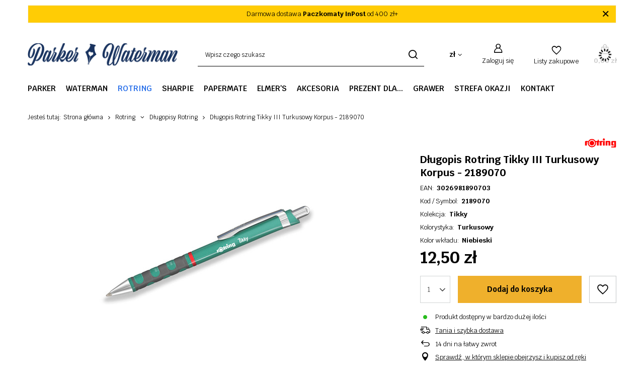

--- FILE ---
content_type: text/html; charset=utf-8
request_url: https://parker-waterman.eu/product-pol-154123-Dlugopis-Rotring-Tikky-III-Turkusowy-Korpus-2189070.html
body_size: 18579
content:
<!DOCTYPE html>
<html lang="pl" class="--vat --gross " ><head><link rel="preload" as="image" fetchpriority="high" href="/hpeciai/64c8bf56d54543788a5ae17461f9b1ef/pol_pm_Dlugopis-Rotring-Tikky-III-Turkusowy-Korpus-2189070-154123_1.jpg"><meta name="viewport" content="initial-scale = 1.0, maximum-scale = 5.0, width=device-width, viewport-fit=cover"><meta http-equiv="Content-Type" content="text/html; charset=utf-8"><meta http-equiv="X-UA-Compatible" content="IE=edge"><title>Długopis Rotring Tikky III Turkusowy Korpus - 2189070  | Rotring \ Długopisy Rotring | </title><meta name="keywords" content=""><meta name="description" content="Długopis Rotring Tikky III Turkusowy Korpus - 2189070  | Rotring \ Długopisy Rotring | "><link rel="icon" href="/gfx/pol/favicon.ico"><meta name="theme-color" content="#256DE9"><meta name="msapplication-navbutton-color" content="#256DE9"><meta name="apple-mobile-web-app-status-bar-style" content="#256DE9"><link rel="preload stylesheet" as="style" href="/gfx/pol/style.css.gzip?r=1752151032"><style>
							#photos_slider[data-skeleton] .photos__link:before {
								padding-top: calc(min((450/450 * 100%), 450px));
							}
							@media (min-width: 979px) {.photos__slider[data-skeleton] .photos__figure:not(.--nav):first-child .photos__link {
								max-height: 450px;
							}}
						</style><script>var app_shop={urls:{prefix:'data="/gfx/'.replace('data="', '')+'pol/',graphql:'/graphql/v1/'},vars:{meta:{viewportContent:'initial-scale = 1.0, maximum-scale = 5.0, width=device-width, viewport-fit=cover'},priceType:'gross',priceTypeVat:true,productDeliveryTimeAndAvailabilityWithBasket:false,geoipCountryCode:'US',fairShopLogo: { enabled: false, image: '/gfx/standards/safe_light.svg'},currency:{id:'PLN',symbol:'zł',country:'pl',format:'###,##0.00',beforeValue:false,space:true,decimalSeparator:',',groupingSeparator:' '},language:{id:'pol',symbol:'pl',name:'Polski'},omnibus:{enabled:true,rebateCodeActivate:false,hidePercentageDiscounts:false,},},txt:{priceTypeText:' brutto',},fn:{},fnrun:{},files:[],graphql:{}};const getCookieByName=(name)=>{const value=`; ${document.cookie}`;const parts = value.split(`; ${name}=`);if(parts.length === 2) return parts.pop().split(';').shift();return false;};if(getCookieByName('freeeshipping_clicked')){document.documentElement.classList.remove('--freeShipping');}if(getCookieByName('rabateCode_clicked')){document.documentElement.classList.remove('--rabateCode');}function hideClosedBars(){const closedBarsArray=JSON.parse(localStorage.getItem('closedBars'))||[];if(closedBarsArray.length){const styleElement=document.createElement('style');styleElement.textContent=`${closedBarsArray.map((el)=>`#${el}`).join(',')}{display:none !important;}`;document.head.appendChild(styleElement);}}hideClosedBars();</script><meta name="robots" content="index,follow"><meta name="rating" content="general"><meta name="Author" content="parker-waterman na bazie IdoSell (www.idosell.com/shop).">
<!-- Begin LoginOptions html -->

<style>
#client_new_social .service_item[data-name="service_Apple"]:before, 
#cookie_login_social_more .service_item[data-name="service_Apple"]:before,
.oscop_contact .oscop_login__service[data-service="Apple"]:before {
    display: block;
    height: 2.6rem;
    content: url('/gfx/standards/apple.svg?r=1743165583');
}
.oscop_contact .oscop_login__service[data-service="Apple"]:before {
    height: auto;
    transform: scale(0.8);
}
#client_new_social .service_item[data-name="service_Apple"]:has(img.service_icon):before,
#cookie_login_social_more .service_item[data-name="service_Apple"]:has(img.service_icon):before,
.oscop_contact .oscop_login__service[data-service="Apple"]:has(img.service_icon):before {
    display: none;
}
</style>

<!-- End LoginOptions html -->

<!-- Open Graph -->
<meta property="og:type" content="website"><meta property="og:url" content="https://parker-waterman.eu/product-pol-154123-Dlugopis-Rotring-Tikky-III-Turkusowy-Korpus-2189070.html
"><meta property="og:title" content="Długopis Rotring Tikky III Turkusowy Korpus - 2189070"><meta property="og:site_name" content="parker-waterman"><meta property="og:locale" content="pl_PL"><meta property="og:image" content="https://parker-waterman.eu/hpeciai/caef27c33b572a7c34d626f3737d51fc/pol_pl_Dlugopis-Rotring-Tikky-III-Turkusowy-Korpus-2189070-154123_1.jpg"><meta property="og:image:width" content="450"><meta property="og:image:height" content="450"><script >
window.dataLayer = window.dataLayer || [];
window.gtag = function gtag() {
dataLayer.push(arguments);
}
gtag('consent', 'default', {
'ad_storage': 'denied',
'analytics_storage': 'denied',
'ad_personalization': 'denied',
'ad_user_data': 'denied',
'wait_for_update': 500
});

gtag('set', 'ads_data_redaction', true);
</script><script id="iaiscript_1" data-requirements="W10=" data-ga4_sel="ga4script">
window.iaiscript_1 = `<${'script'}  class='google_consent_mode_update'>
gtag('consent', 'update', {
'ad_storage': 'denied',
'analytics_storage': 'denied',
'ad_personalization': 'denied',
'ad_user_data': 'denied'
});
</${'script'}>`;
</script>
<!-- End Open Graph -->

<link rel="canonical" href="https://parker-waterman.eu/product-pol-154123-Dlugopis-Rotring-Tikky-III-Turkusowy-Korpus-2189070.html" />

                <!-- Global site tag (gtag.js) -->
                <script  async src="https://www.googletagmanager.com/gtag/js?id=AW-325378634"></script>
                <script >
                    window.dataLayer = window.dataLayer || [];
                    window.gtag = function gtag(){dataLayer.push(arguments);}
                    gtag('js', new Date());
                    
                    gtag('config', 'AW-325378634', {"allow_enhanced_conversions":true});

                </script>
                                <script>
                if (window.ApplePaySession && window.ApplePaySession.canMakePayments()) {
                    var applePayAvailabilityExpires = new Date();
                    applePayAvailabilityExpires.setTime(applePayAvailabilityExpires.getTime() + 2592000000); //30 days
                    document.cookie = 'applePayAvailability=yes; expires=' + applePayAvailabilityExpires.toUTCString() + '; path=/;secure;'
                    var scriptAppleJs = document.createElement('script');
                    scriptAppleJs.src = "/ajax/js/apple.js?v=3";
                    if (document.readyState === "interactive" || document.readyState === "complete") {
                          document.body.append(scriptAppleJs);
                    } else {
                        document.addEventListener("DOMContentLoaded", () => {
                            document.body.append(scriptAppleJs);
                        });  
                    }
                } else {
                    document.cookie = 'applePayAvailability=no; path=/;secure;'
                }
                </script>
                <script>let paypalDate = new Date();
                    paypalDate.setTime(paypalDate.getTime() + 86400000);
                    document.cookie = 'payPalAvailability_PLN=-1; expires=' + paypalDate.getTime() + '; path=/; secure';
                </script></head><body><div id="container" class="projector_page container max-width-1200"><header class=" commercial_banner"><script class="ajaxLoad">
                app_shop.vars.vat_registered = "true";
                app_shop.vars.currency_format = "###,##0.00";
                
                    app_shop.vars.currency_before_value = false;
                
                    app_shop.vars.currency_space = true;
                
                app_shop.vars.symbol = "zł";
                app_shop.vars.id= "PLN";
                app_shop.vars.baseurl = "http://parker-waterman.eu/";
                app_shop.vars.sslurl= "https://parker-waterman.eu/";
                app_shop.vars.curr_url= "%2Fproduct-pol-154123-Dlugopis-Rotring-Tikky-III-Turkusowy-Korpus-2189070.html";
                

                var currency_decimal_separator = ',';
                var currency_grouping_separator = ' ';

                
                    app_shop.vars.blacklist_extension = ["exe","com","swf","js","php"];
                
                    app_shop.vars.blacklist_mime = ["application/javascript","application/octet-stream","message/http","text/javascript","application/x-deb","application/x-javascript","application/x-shockwave-flash","application/x-msdownload"];
                
                    app_shop.urls.contact = "/contact-pol.html";
                </script><div id="viewType" style="display:none"></div><div class="bars_top bars"><div class="bars__item" id="bar22" data-close="true" data-fixed="true" style="--background-color:#ffcc05;--border-color:#f5f5f5;--font-color:;"><div class="bars__wrapper"><div class="bars__content"> Darmowa dostawa <strong>Paczkomaty InPost</strong> od 400 zł+ </div><a href="#closeBar" class="bars__close"></a></div></div></div><script>document.documentElement.style.setProperty('--bars-height',`${document.querySelector('.bars_top').offsetHeight}px`);</script><div id="logo" class="d-flex align-items-center"><a href="http://parker-waterman.iai-shop.com/" target="_self" aria-label="Logo sklepu"><img src="/data/gfx/mask/pol/logo_2_big.png" alt="Parker-Waterman" width="318" height="47"></a></div><form action="https://parker-waterman.eu/search.php" method="get" id="menu_search" class="menu_search"><a href="#showSearchForm" class="menu_search__mobile" aria-label="Szukaj"></a><div class="menu_search__block"><div class="menu_search__item --input"><input class="menu_search__input" type="text" name="text" autocomplete="off" placeholder="Wpisz czego szukasz" aria-label="Wpisz czego szukasz"><button class="menu_search__submit" type="submit" aria-label="Szukaj"></button></div><div class="menu_search__item --results search_result"></div></div></form><div id="menu_settings" class="align-items-center justify-content-center justify-content-lg-end"><div class="open_trigger" tabindex="0" aria-label="Kliknij, aby zmienić walutę, kraj dostawy"><span class="d-none d-md-inline-block flag_txt">zł</span><div class="menu_settings_wrapper d-md-none"><div class="menu_settings_inline"><div class="menu_settings_header">
								Język i waluta:
							</div><div class="menu_settings_content"><span class="menu_settings_flag flag flag_pol"></span><strong class="menu_settings_value"><span class="menu_settings_language">pl</span><span> | </span><span class="menu_settings_currency">zł</span></strong></div></div><div class="menu_settings_inline"><div class="menu_settings_header">
								Dostawa do:
							</div><div class="menu_settings_content"><strong class="menu_settings_value">Polska</strong></div></div></div><i class="icon-angle-down d-none d-md-inline-block"></i></div><form action="https://parker-waterman.eu/settings.php" method="post"><ul><li><div class="form-group"><label for="menu_settings_curr">Waluta</label><div class="select-after"><select class="form-control" name="curr" id="menu_settings_curr"><option value="PLN" selected>zł</option><option value="EUR">€ (1 zł = 0.2367€)
															</option></select></div></div><div class="form-group"><label for="menu_settings_country">Dostawa do</label><div class="select-after"><select class="form-control" name="country" id="menu_settings_country"><option value="1143020116">Litwa</option><option selected value="1143020003">Polska</option><option value="1143020193">Szwecja</option></select></div></div></li><li class="buttons"><button class="btn --solid --large" type="submit">
								Zastosuj zmiany
							</button></li></ul></form><div id="menu_additional"><a class="account_link" href="https://parker-waterman.eu/login.php">Zaloguj się</a><div class="shopping_list_top" data-empty="true"><a href="https://parker-waterman.eu/pl/shoppinglist/" class="wishlist_link slt_link --empty" aria-label="Listy zakupowe">
						Listy zakupowe
					</a><div class="slt_lists"><ul class="slt_lists__nav"><li class="slt_lists__nav_item" data-list_skeleton="true" data-list_id="true" data-shared="true"><a class="slt_lists__nav_link" data-list_href="true"><span class="slt_lists__nav_name" data-list_name="true"></span><span class="slt_lists__count" data-list_count="true">0</span></a></li><li class="slt_lists__nav_item --empty"><a class="slt_lists__nav_link --empty" href="https://parker-waterman.eu/pl/shoppinglist/"><span class="slt_lists__nav_name" data-list_name="true">Lista zakupowa</span><span class="slt_lists__count" data-list_count="true">0</span></a></li></ul></div></div></div></div><div class="shopping_list_top_mobile" data-empty="true"><a href="https://parker-waterman.eu/pl/shoppinglist/" class="sltm_link --empty"></a></div><div id="menu_basket" class="topBasket --skeleton"><a href="/basketedit.php" class="topBasket__sub" aria-label="Wartość koszyka: 0,00 zł"><span class="badge badge-info" aria-hidden="true"></span><strong class="topBasket__price">0,00 zł</strong></a><div class="topBasket__details --products" style="display: none;"><div class="topBasket__block --labels"><label class="topBasket__item --name">Produkt</label><label class="topBasket__item --sum">Ilość</label><label class="topBasket__item --prices">Cena</label></div><div class="topBasket__block --products"></div></div><div class="topBasket__details --shipping" style="display: none;"><span class="topBasket__name">Koszt dostawy od</span><span id="shipppingCost"></span></div><script>
						app_shop.vars.cache_html = true;
					</script></div><nav id="menu_categories" class="wide" aria-label="Kategorie główne"><button type="button" class="navbar-toggler" aria-label="Menu"><i class="icon-reorder"></i></button><div class="navbar-collapse" id="menu_navbar"><ul class="navbar-nav mx-md-n2"><li class="nav-item"><span class="nav-link-wrapper"><a  href="/pol_m_Parker-764.html" target="_self" title="Parker" class="nav-link --l1" >Parker</a><button class="nav-link-expand" type="button" aria-label="Parker, Menu"></button></span><ul class="navbar-subnav"><li class="nav-header"><a href="#backLink" class="nav-header__backLink"><i class="icon-angle-left"></i></a><a  href="/pol_m_Parker-764.html" target="_self" title="Parker" class="nav-link --l1" >Parker</a></li><li class="nav-item empty"><a  href="/pol_m_Parker_Piora-wieczne-Parker-816.html" target="_self" title="Pióra wieczne Parker" class="nav-link --l2" >Pióra wieczne Parker</a></li><li class="nav-item empty"><a  href="/pol_m_Parker_Piora-kulkowe-Parker-771.html" target="_self" title="Pióra kulkowe Parker" class="nav-link --l2" >Pióra kulkowe Parker</a></li><li class="nav-item empty"><a  href="/pol_m_Parker_Dlugopisy-Parker-772.html" target="_self" title="Długopisy Parker" class="nav-link --l2" >Długopisy Parker</a></li><li class="nav-item empty"><a  href="/pol_m_Parker_Olowki-Parker-773.html" target="_self" title="Ołówki Parker" class="nav-link --l2" >Ołówki Parker</a></li><li class="nav-item empty"><a  href="/pol_m_Parker_Akcesoria-Parker-774.html" target="_self" title="Akcesoria Parker" class="nav-link --l2" >Akcesoria Parker</a></li><li class="nav-item empty"><a  href="/pol_m_Parker_Zestawy-prezentowe-Parker-1260.html" target="_self" title="Zestawy prezentowe Parker" class="nav-link --l2" >Zestawy prezentowe Parker</a></li><li class="nav-item empty"><a  href="/pol_m_Parker_Zestawy-prezentowe-Parker-Jotter-1261.html" target="_self" title="Zestawy prezentowe Parker Jotter" class="nav-link --l2" >Zestawy prezentowe Parker Jotter</a></li></ul></li><li class="nav-item"><span class="nav-link-wrapper"><a  href="/pol_m_Waterman-765.html" target="_self" title="Waterman" class="nav-link --l1" >Waterman</a><button class="nav-link-expand" type="button" aria-label="Waterman, Menu"></button></span><ul class="navbar-subnav"><li class="nav-header"><a href="#backLink" class="nav-header__backLink"><i class="icon-angle-left"></i></a><a  href="/pol_m_Waterman-765.html" target="_self" title="Waterman" class="nav-link --l1" >Waterman</a></li><li class="nav-item empty"><a  href="/pol_m_Waterman_Piora-wieczne-Waterman-775.html" target="_self" title="Pióra wieczne Waterman" class="nav-link --l2" >Pióra wieczne Waterman</a></li><li class="nav-item empty"><a  href="/pol_m_Waterman_Piora-kulkowe-Waterman-776.html" target="_self" title="Pióra kulkowe Waterman" class="nav-link --l2" >Pióra kulkowe Waterman</a></li><li class="nav-item empty"><a  href="/pol_m_Waterman_Dlugopisy-Waterman-777.html" target="_self" title="Długopisy Waterman" class="nav-link --l2" >Długopisy Waterman</a></li><li class="nav-item empty"><a  href="/pol_m_Waterman_Akcesoria-Waterman-779.html" target="_self" title="Akcesoria Waterman" class="nav-link --l2" >Akcesoria Waterman</a></li><li class="nav-item empty"><a  href="/pol_m_Waterman_Zestawy-prezentowe-Waterman-1262.html" target="_self" title="Zestawy prezentowe Waterman" class="nav-link --l2" >Zestawy prezentowe Waterman</a></li></ul></li><li class="nav-item nav-open"><span class="nav-link-wrapper"><a  href="/pol_m_Rotring-919.html" target="_self" title="Rotring" class="nav-link --l1 active" >Rotring</a><button class="nav-link-expand" type="button" aria-label="Rotring, Menu"></button></span><ul class="navbar-subnav"><li class="nav-header"><a href="#backLink" class="nav-header__backLink"><i class="icon-angle-left"></i></a><a  href="/pol_m_Rotring-919.html" target="_self" title="Rotring" class="nav-link --l1 active" >Rotring</a></li><li class="nav-item"><a  href="/pol_m_Rotring_Tuszografy-Rotring-1074.html" target="_self" title="Tuszografy Rotring" class="nav-link --l2" >Tuszografy Rotring</a><ul class="navbar-subsubnav"><li class="nav-header"><a href="#backLink" class="nav-header__backLink"><i class="icon-angle-left"></i></a><a  href="/pol_m_Rotring_Tuszografy-Rotring-1074.html" target="_self" title="Tuszografy Rotring" class="nav-link --l2" >Tuszografy Rotring</a></li><li class="nav-item"><a  href="/pol_m_Rotring_Tuszografy-Rotring_Isograph-1084.html" target="_self" title="Isograph" class="nav-link --l3" >Isograph</a></li></ul></li><li class="nav-item"><a  href="/pol_m_Rotring_Olowki-Rotring-920.html" target="_self" title="Ołówki Rotring" class="nav-link --l2" >Ołówki Rotring</a><ul class="navbar-subsubnav"><li class="nav-header"><a href="#backLink" class="nav-header__backLink"><i class="icon-angle-left"></i></a><a  href="/pol_m_Rotring_Olowki-Rotring-920.html" target="_self" title="Ołówki Rotring" class="nav-link --l2" >Ołówki Rotring</a></li><li class="nav-item"><a  href="/pol_m_Rotring_Olowki-Rotring_Olowki-drewniane-1086.html" target="_self" title="Ołówki drewniane" class="nav-link --l3" >Ołówki drewniane</a></li><li class="nav-item"><a  href="/pol_m_Rotring_Olowki-Rotring_Olowki-grawitacyjne-1087.html" target="_self" title="Ołówki grawitacyjne" class="nav-link --l3" >Ołówki grawitacyjne</a></li><li class="nav-item"><a  href="/pol_m_Rotring_Olowki-Rotring_Olowki-automatyczne-1088.html" target="_self" title="Ołówki automatyczne" class="nav-link --l3" >Ołówki automatyczne</a></li></ul></li><li class="nav-item nav-open empty"><a  href="/pol_m_Rotring_Dlugopisy-Rotring-1075.html" target="_self" title="Długopisy Rotring" class="nav-link --l2 active" >Długopisy Rotring</a></li><li class="nav-item empty"><a  href="/pol_m_Rotring_Multipeny-Rotring-1233.html" target="_self" title="Multipeny Rotring" class="nav-link --l2" >Multipeny Rotring</a></li><li class="nav-item"><a  href="/pol_m_Rotring_Pisaki-kreslarskie-Rotring-1076.html" target="_self" title="Pisaki kreślarskie Rotring" class="nav-link --l2" >Pisaki kreślarskie Rotring</a><ul class="navbar-subsubnav"><li class="nav-header"><a href="#backLink" class="nav-header__backLink"><i class="icon-angle-left"></i></a><a  href="/pol_m_Rotring_Pisaki-kreslarskie-Rotring-1076.html" target="_self" title="Pisaki kreślarskie Rotring" class="nav-link --l2" >Pisaki kreślarskie Rotring</a></li><li class="nav-item"><a  href="/pol_m_Rotring_Pisaki-kreslarskie-Rotring_Cienkopisy-Rotring-1092.html" target="_self" title="Cienkopisy Rotring" class="nav-link --l3" >Cienkopisy Rotring</a></li></ul></li><li class="nav-item empty"><a  href="/pol_m_Rotring_Cyrkle-1078.html" target="_self" title="Cyrkle" class="nav-link --l2" >Cyrkle</a></li><li class="nav-item"><a  href="/pol_m_Rotring_Akcesoria-Rotring-921.html" target="_self" title="Akcesoria Rotring" class="nav-link --l2" >Akcesoria Rotring</a><ul class="navbar-subsubnav"><li class="nav-header"><a href="#backLink" class="nav-header__backLink"><i class="icon-angle-left"></i></a><a  href="/pol_m_Rotring_Akcesoria-Rotring-921.html" target="_self" title="Akcesoria Rotring" class="nav-link --l2" >Akcesoria Rotring</a></li><li class="nav-item"><a  href="/pol_m_Rotring_Akcesoria-Rotring_Grafity-1095.html" target="_self" title="Grafity" class="nav-link --l3" >Grafity</a></li><li class="nav-item"><a  href="/pol_m_Rotring_Akcesoria-Rotring_Gumki-1096.html" target="_self" title="Gumki" class="nav-link --l3" >Gumki</a></li><li class="nav-item"><a  href="/pol_m_Rotring_Akcesoria-Rotring_Tusz-kreslarski-1204.html" target="_self" title="Tusz kreślarski" class="nav-link --l3" >Tusz kreślarski</a></li><li class="nav-item"><a  href="/pol_m_Rotring_Akcesoria-Rotring_Wklady-do-dlugopisow-1094.html" target="_self" title="Wkłady do długopisów" class="nav-link --l3" >Wkłady do długopisów</a></li></ul></li><li class="nav-item empty"><a  href="/pol_m_Rotring_Deski-kreslarskie-1081.html" target="_self" title="Deski kreślarskie" class="nav-link --l2" >Deski kreślarskie</a></li><li class="nav-item empty"><a  href="/pol_m_Rotring_Zestawy-prezentowe-Rotring-1294.html" target="_self" title="Zestawy prezentowe Rotring" class="nav-link --l2" >Zestawy prezentowe Rotring</a></li></ul></li><li class="nav-item"><span class="nav-link-wrapper"><a  href="/pol_m_Sharpie-767.html" target="_self" title="Sharpie" class="nav-link --l1" >Sharpie</a><button class="nav-link-expand" type="button" aria-label="Sharpie, Menu"></button></span><ul class="navbar-subnav"><li class="nav-header"><a href="#backLink" class="nav-header__backLink"><i class="icon-angle-left"></i></a><a  href="/pol_m_Sharpie-767.html" target="_self" title="Sharpie" class="nav-link --l1" >Sharpie</a></li><li class="nav-item"><a  href="/pol_m_Sharpie_Markery-permanentne-Sharpie-787.html" target="_self" title="Markery permanentne Sharpie" class="nav-link --l2" >Markery permanentne Sharpie</a><ul class="navbar-subsubnav"><li class="nav-header"><a href="#backLink" class="nav-header__backLink"><i class="icon-angle-left"></i></a><a  href="/pol_m_Sharpie_Markery-permanentne-Sharpie-787.html" target="_self" title="Markery permanentne Sharpie" class="nav-link --l2" >Markery permanentne Sharpie</a></li><li class="nav-item"><a  href="/pol_m_Sharpie_Markery-permanentne-Sharpie_Sharpie-Twin-Tip-793.html" target="_self" title="Sharpie Twin Tip" class="nav-link --l3" >Sharpie Twin Tip</a></li><li class="nav-item"><a  href="/pol_m_Sharpie_Markery-permanentne-Sharpie_Sharpie-Fine-794.html" target="_self" title="Sharpie Fine" class="nav-link --l3" >Sharpie Fine</a></li><li class="nav-item"><a  href="/pol_m_Sharpie_Markery-permanentne-Sharpie_Sharpie-RT-795.html" target="_self" title="Sharpie RT" class="nav-link --l3" >Sharpie RT</a></li><li class="nav-item"><a  href="/pol_m_Sharpie_Markery-permanentne-Sharpie_Sharpie-Professional-796.html" target="_self" title="Sharpie Professional" class="nav-link --l3" >Sharpie Professional</a></li><li class="nav-item"><a  href="/pol_m_Sharpie_Markery-permanentne-Sharpie_Sharpie-Metal-Barrel-797.html" target="_self" title="Sharpie Metal Barrel" class="nav-link --l3" >Sharpie Metal Barrel</a></li><li class="nav-item"><a  href="/pol_m_Sharpie_Markery-permanentne-Sharpie_Sharpie-W10-M15-817.html" target="_self" title="Sharpie W10&amp;M15" class="nav-link --l3" >Sharpie W10&M15</a></li></ul></li><li class="nav-item"><a  href="/pol_m_Sharpie_Markery-specjalistyczne-Sharpie-788.html" target="_self" title="Markery specjalistyczne Sharpie" class="nav-link --l2" >Markery specjalistyczne Sharpie</a><ul class="navbar-subsubnav"><li class="nav-header"><a href="#backLink" class="nav-header__backLink"><i class="icon-angle-left"></i></a><a  href="/pol_m_Sharpie_Markery-specjalistyczne-Sharpie-788.html" target="_self" title="Markery specjalistyczne Sharpie" class="nav-link --l2" >Markery specjalistyczne Sharpie</a></li><li class="nav-item"><a  href="/pol_m_Sharpie_Markery-specjalistyczne-Sharpie_Sharpie-Acrylic-1295.html" target="_self" title="Sharpie Acrylic" class="nav-link --l3" >Sharpie Acrylic</a></li><li class="nav-item"><a  href="/pol_m_Sharpie_Markery-specjalistyczne-Sharpie_Sharpie-China-Marker-Dermatograf-800.html" target="_self" title="Sharpie China Marker (Dermatograf)" class="nav-link --l3" >Sharpie China Marker (Dermatograf)</a></li><li class="nav-item"><a  href="/pol_m_Sharpie_Markery-specjalistyczne-Sharpie_Sharpie-Metallics-804.html" target="_self" title="Sharpie Metallics" class="nav-link --l3" >Sharpie Metallics</a></li><li class="nav-item"><a  href="/pol_m_Sharpie_Markery-specjalistyczne-Sharpie_Sharpie-Neon-805.html" target="_self" title="Sharpie Neon" class="nav-link --l3" >Sharpie Neon</a></li></ul></li><li class="nav-item"><a  href="/pol_m_Sharpie_Zakreslacze-Sharpie-790.html" target="_self" title="Zakreślacze Sharpie" class="nav-link --l2" >Zakreślacze Sharpie</a><ul class="navbar-subsubnav"><li class="nav-header"><a href="#backLink" class="nav-header__backLink"><i class="icon-angle-left"></i></a><a  href="/pol_m_Sharpie_Zakreslacze-Sharpie-790.html" target="_self" title="Zakreślacze Sharpie" class="nav-link --l2" >Zakreślacze Sharpie</a></li><li class="nav-item"><a  href="/pol_m_Sharpie_Zakreslacze-Sharpie_Sharpie-S-note-1231.html" target="_self" title="Sharpie S-note" class="nav-link --l3" >Sharpie S-note</a></li></ul></li><li class="nav-item"><a  href="/pol_m_Sharpie_Dlugopisy-Sharpie-1230.html" target="_self" title="Długopisy Sharpie" class="nav-link --l2" >Długopisy Sharpie</a><ul class="navbar-subsubnav"><li class="nav-header"><a href="#backLink" class="nav-header__backLink"><i class="icon-angle-left"></i></a><a  href="/pol_m_Sharpie_Dlugopisy-Sharpie-1230.html" target="_self" title="Długopisy Sharpie" class="nav-link --l2" >Długopisy Sharpie</a></li><li class="nav-item"><a  href="/pol_m_Sharpie_Dlugopisy-Sharpie_Sharpie-S-GEL-1232.html" target="_self" title="Sharpie S-GEL" class="nav-link --l3" >Sharpie S-GEL</a></li></ul></li><li class="nav-item empty"><a  href="/pol_m_Sharpie_Zestawy-prezentowe-Sharpie-1275.html" target="_self" title="Zestawy prezentowe Sharpie" class="nav-link --l2" >Zestawy prezentowe Sharpie</a></li></ul></li><li class="nav-item"><span class="nav-link-wrapper"><a  href="/pol_m_PaperMate-922.html" target="_self" title="PaperMate" class="nav-link --l1" >PaperMate</a><button class="nav-link-expand" type="button" aria-label="PaperMate, Menu"></button></span><ul class="navbar-subnav"><li class="nav-header"><a href="#backLink" class="nav-header__backLink"><i class="icon-angle-left"></i></a><a  href="/pol_m_PaperMate-922.html" target="_self" title="PaperMate" class="nav-link --l1" >PaperMate</a></li><li class="nav-item empty"><a  href="/pol_m_PaperMate_Cienkopisy-PaperMate-1200.html" target="_self" title="Cienkopisy PaperMate" class="nav-link --l2" >Cienkopisy PaperMate</a></li><li class="nav-item empty"><a  href="/pol_m_PaperMate_Dlugopisy-PaperMate-923.html" target="_self" title="Długopisy PaperMate" class="nav-link --l2" >Długopisy PaperMate</a></li><li class="nav-item empty"><a  href="/pol_m_PaperMate_Dlugopisy-zelowe-PaperMate-1238.html" target="_self" title="Długopisy żelowe PaperMate" class="nav-link --l2" >Długopisy żelowe PaperMate</a></li><li class="nav-item empty"><a  href="/pol_m_PaperMate_Flamastry-PaperMate-1239.html" target="_self" title="Flamastry PaperMate" class="nav-link --l2" >Flamastry PaperMate</a></li><li class="nav-item empty"><a  href="/pol_m_PaperMate_Korektory-PaperMate-1236.html" target="_self" title="Korektory PaperMate" class="nav-link --l2" >Korektory PaperMate</a></li><li class="nav-item empty"><a  href="/pol_m_PaperMate_Kredki-PaperMate-1258.html" target="_self" title="Kredki PaperMate" class="nav-link --l2" >Kredki PaperMate</a></li><li class="nav-item empty"><a  href="/pol_m_PaperMate_Olowki-PaperMate-1237.html" target="_self" title="Ołówki PaperMate" class="nav-link --l2" >Ołówki PaperMate</a></li><li class="nav-item empty"><a  href="/pol_m_PaperMate_Piora-wieczne-PaperMate-1241.html" target="_self" title="Pióra wieczne PaperMate" class="nav-link --l2" >Pióra wieczne PaperMate</a></li><li class="nav-item empty"><a  href="/pol_m_PaperMate_Wymazywacze-PaperMate-1240.html" target="_self" title="Wymazywacze PaperMate" class="nav-link --l2" >Wymazywacze PaperMate</a></li></ul></li><li class="nav-item"><span class="nav-link-wrapper"><a  href="/pol_m_Elmers-769.html" target="_self" title="Elmer's" class="nav-link --l1" >Elmer's</a></span></li><li class="nav-item"><span class="nav-link-wrapper"><a  href="/pol_m_Akcesoria-1259.html" target="_self" title="Akcesoria" class="nav-link --l1" >Akcesoria</a><button class="nav-link-expand" type="button" aria-label="Akcesoria, Menu"></button></span><ul class="navbar-subnav"><li class="nav-header"><a href="#backLink" class="nav-header__backLink"><i class="icon-angle-left"></i></a><a  href="/pol_m_Akcesoria-1259.html" target="_self" title="Akcesoria" class="nav-link --l1" >Akcesoria</a></li><li class="nav-item empty"><a  href="/pol_m_Akcesoria_Etui-i-piorniki-1266.html" target="_self" title="Etui i piórniki" class="nav-link --l2" >Etui i piórniki</a></li><li class="nav-item empty"><a  href="/pol_m_Akcesoria_Notesy-i-teczki-1267.html" target="_self" title="Notesy i teczki" class="nav-link --l2" >Notesy i teczki</a></li><li class="nav-item empty"><a  href="/pol_m_Akcesoria_Opakowania-prezentowe-1269.html" target="_self" title="Opakowania prezentowe" class="nav-link --l2" >Opakowania prezentowe</a></li></ul></li><li class="nav-item"><span class="nav-link-wrapper"><a  href="/pol_m_Prezent-dla-768.html" target="_self" title="Prezent dla..." class="nav-link --l1" >Prezent dla...</a><button class="nav-link-expand" type="button" aria-label="Prezent dla..., Menu"></button></span><ul class="navbar-subnav"><li class="nav-header"><a href="#backLink" class="nav-header__backLink"><i class="icon-angle-left"></i></a><a  href="/pol_m_Prezent-dla-768.html" target="_self" title="Prezent dla..." class="nav-link --l1" >Prezent dla...</a></li><li class="nav-item empty"><a  href="/pol_m_Prezent-dla-_dla-Mamy-1303.html" target="_self" title="dla Mamy" class="nav-link --l2" >dla Mamy</a></li><li class="nav-item empty"><a  href="/pol_m_Prezent-dla-_dla-Taty-1304.html" target="_self" title="dla Taty" class="nav-link --l2" >dla Taty</a></li><li class="nav-item empty"><a  href="/pol_m_Prezent-dla-_na-Dzien-Kobiet-1314.html" target="_self" title="na Dzień Kobiet" class="nav-link --l2" >na Dzień Kobiet</a></li><li class="nav-item empty"><a  href="/pol_m_Prezent-dla-_dla-Nauczyciela-1307.html" target="_self" title="dla Nauczyciela" class="nav-link --l2" >dla Nauczyciela</a></li><li class="nav-item empty"><a  href="/pol_m_Prezent-dla-_dla-Dziecka-1315.html" target="_self" title="dla Dziecka" class="nav-link --l2" >dla Dziecka</a></li><li class="nav-item empty"><a  href="/pol_m_Prezent-dla-_dla-Ucznia-1309.html" target="_self" title="dla Ucznia" class="nav-link --l2" >dla Ucznia</a></li><li class="nav-item empty"><a  href="/pol_m_Prezent-dla-_Gratulacje-Podziekowania-1308.html" target="_self" title="Gratulacje / Podziękowania" class="nav-link --l2" >Gratulacje / Podziękowania</a></li><li class="nav-item empty"><a  href="/pol_m_Prezent-dla-_dla-Podroznika-1312.html" target="_self" title="dla Podróżnika" class="nav-link --l2" >dla Podróżnika</a></li><li class="nav-item empty"><a  href="/pol_m_Prezent-dla-_na-Komunie-1310.html" target="_self" title="na Komunię" class="nav-link --l2" >na Komunię</a></li><li class="nav-item empty"><a  href="/pol_m_Prezent-dla-_na-Slub-1313.html" target="_self" title="na Ślub" class="nav-link --l2" >na Ślub</a></li><li class="nav-item empty"><a  href="/pol_m_Prezent-dla-_na-Boze-Narodzenie-1311.html" target="_self" title="na Boże Narodzenie" class="nav-link --l2" >na Boże Narodzenie</a></li></ul></li><li class="nav-item"><span class="nav-link-wrapper"><a  href="/pol_m_GRAWER-1281.html" target="_self" title="GRAWER" class="nav-link --l1" >GRAWER</a><button class="nav-link-expand" type="button" aria-label="GRAWER, Menu"></button></span><ul class="navbar-subnav"><li class="nav-header"><a href="#backLink" class="nav-header__backLink"><i class="icon-angle-left"></i></a><a  href="/pol_m_GRAWER-1281.html" target="_self" title="GRAWER" class="nav-link --l1" >GRAWER</a></li><li class="nav-item empty"><a  href="/pol_m_GRAWER_Piora-wieczne-Parker-z-grawerem-1282.html" target="_self" title="Pióra wieczne Parker z grawerem" class="nav-link --l2" >Pióra wieczne Parker z grawerem</a></li><li class="nav-item empty"><a  href="/pol_m_GRAWER_Piora-kulkowe-Parker-z-grawerem-1283.html" target="_self" title="Pióra kulkowe Parker z grawerem" class="nav-link --l2" >Pióra kulkowe Parker z grawerem</a></li><li class="nav-item empty"><a  href="/pol_m_GRAWER_Dlugopisy-Parker-z-grawerem-1284.html" target="_self" title="Długopisy Parker z grawerem" class="nav-link --l2" >Długopisy Parker z grawerem</a></li><li class="nav-item empty"><a  href="/pol_m_GRAWER_Piora-wieczne-Waterman-z-grawerem-1285.html" target="_self" title="Pióra wieczne Waterman z grawerem" class="nav-link --l2" >Pióra wieczne Waterman z grawerem</a></li><li class="nav-item empty"><a  href="/pol_m_GRAWER_Piora-kulkowe-Waterman-z-grawerem-1286.html" target="_self" title="Pióra kulkowe Waterman z grawerem" class="nav-link --l2" >Pióra kulkowe Waterman z grawerem</a></li><li class="nav-item empty"><a  href="/pol_m_GRAWER_Dlugopisy-Waterman-z-grawerem-1287.html" target="_self" title="Długopisy Waterman z grawerem" class="nav-link --l2" >Długopisy Waterman z grawerem</a></li><li class="nav-item empty"><a  href="/pol_m_GRAWER_Dlugopis-Rotring-z-grawerem-1292.html" target="_self" title="Długopis Rotring z grawerem" class="nav-link --l2" >Długopis Rotring z grawerem</a></li><li class="nav-item empty"><a  href="/pol_m_GRAWER_Olowek-automatyczny-Rotring-z-grawerem-1291.html" target="_self" title="Ołówek automatyczny Rotring z grawerem" class="nav-link --l2" >Ołówek automatyczny Rotring z grawerem</a></li><li class="nav-item empty"><a  href="/pol_m_GRAWER_Zestawy-prezentowe-Parker-z-grawerem-1289.html" target="_self" title="Zestawy prezentowe Parker z grawerem" class="nav-link --l2" >Zestawy prezentowe Parker z grawerem</a></li><li class="nav-item empty"><a  href="/pol_m_GRAWER_Zestawy-prezentowe-Waterman-z-grawerem-1290.html" target="_self" title="Zestawy prezentowe Waterman z grawerem" class="nav-link --l2" >Zestawy prezentowe Waterman z grawerem</a></li><li class="nav-item empty"><a  href="/pol_m_GRAWER_Olowek-automatyczny-Parker-z-grawerem-1301.html" target="_self" title="Ołówek automatyczny Parker z grawerem" class="nav-link --l2" >Ołówek automatyczny Parker z grawerem</a></li><li class="nav-item empty"><a  href="/pol_m_GRAWER_Akcesoria-z-grawerem-1302.html" target="_self" title="Akcesoria z grawerem" class="nav-link --l2" >Akcesoria z grawerem</a></li></ul></li><li class="nav-item"><span class="nav-link-wrapper"><a  href="/pol_m_STREFA-OKAZJI-1265.html" target="_self" title="STREFA OKAZJI" class="nav-link --l1" >STREFA OKAZJI</a></span></li><li class="nav-item"><span class="nav-link-wrapper"><a  href="/contact.php" target="_self" title="Kontakt" class="nav-link --l1" >Kontakt</a></span></li></ul></div></nav><div id="breadcrumbs" class="breadcrumbs"><div class="back_button"><button id="back_button"></button></div><div class="list_wrapper"><ol><li><span>Jesteś tutaj:  </span></li><li class="bc-main"><span><a href="/">Strona główna</a></span></li><li class="category bc-item-1 --more"><a class="category" href="/pol_m_Rotring-919.html">Rotring</a><ul class="breadcrumbs__sub"><li class="breadcrumbs__item"><a class="breadcrumbs__link --link" href="/pol_m_Rotring_Tuszografy-Rotring-1074.html">Tuszografy Rotring</a></li><li class="breadcrumbs__item"><a class="breadcrumbs__link --link" href="/pol_m_Rotring_Olowki-Rotring-920.html">Ołówki Rotring</a></li><li class="breadcrumbs__item"><a class="breadcrumbs__link --link" href="/pol_m_Rotring_Dlugopisy-Rotring-1075.html">Długopisy Rotring</a></li><li class="breadcrumbs__item"><a class="breadcrumbs__link --link" href="/pol_m_Rotring_Multipeny-Rotring-1233.html">Multipeny Rotring</a></li><li class="breadcrumbs__item"><a class="breadcrumbs__link --link" href="/pol_m_Rotring_Pisaki-kreslarskie-Rotring-1076.html">Pisaki kreślarskie Rotring</a></li><li class="breadcrumbs__item"><a class="breadcrumbs__link --link" href="/pol_m_Rotring_Cyrkle-1078.html">Cyrkle</a></li><li class="breadcrumbs__item"><a class="breadcrumbs__link --link" href="/pol_m_Rotring_Akcesoria-Rotring-921.html">Akcesoria Rotring</a></li><li class="breadcrumbs__item"><a class="breadcrumbs__link --link" href="/pol_m_Rotring_Deski-kreslarskie-1081.html">Deski kreślarskie</a></li><li class="breadcrumbs__item"><a class="breadcrumbs__link --link" href="/pol_m_Rotring_Zestawy-prezentowe-Rotring-1294.html">Zestawy prezentowe Rotring</a></li></ul></li><li class="category bc-item-2 bc-active"><a class="category" href="/pol_m_Rotring_Dlugopisy-Rotring-1075.html">Długopisy Rotring</a></li><li class="bc-active bc-product-name"><span>Długopis Rotring Tikky III Turkusowy Korpus - 2189070</span></li></ol></div></div></header><div id="layout" class="row clearfix"><aside class="col-3"><section class="shopping_list_menu"><div class="shopping_list_menu__block --lists slm_lists" data-empty="true"><span class="slm_lists__label">Listy zakupowe</span><ul class="slm_lists__nav"><li class="slm_lists__nav_item" data-list_skeleton="true" data-list_id="true" data-shared="true"><a class="slm_lists__nav_link" data-list_href="true"><span class="slm_lists__nav_name" data-list_name="true"></span><span class="slm_lists__count" data-list_count="true">0</span></a></li><li class="slm_lists__nav_header"><span class="slm_lists__label">Listy zakupowe</span></li></ul><a href="#manage" class="slm_lists__manage d-none align-items-center d-md-flex">Zarządzaj listami</a></div><div class="shopping_list_menu__block --bought slm_bought"><a class="slm_bought__link d-flex" href="https://parker-waterman.eu/products-bought.php">
						Lista dotychczas zamówionych produktów
					</a></div><div class="shopping_list_menu__block --info slm_info"><strong class="slm_info__label d-block mb-3">Jak działa lista zakupowa?</strong><ul class="slm_info__list"><li class="slm_info__list_item d-flex mb-3">
							Po zalogowaniu możesz umieścić i przechowywać na liście zakupowej dowolną liczbę produktów nieskończenie długo.
						</li><li class="slm_info__list_item d-flex mb-3">
							Dodanie produktu do listy zakupowej nie oznacza automatycznie jego rezerwacji.
						</li><li class="slm_info__list_item d-flex mb-3">
							Dla niezalogowanych klientów lista zakupowa przechowywana jest do momentu wygaśnięcia sesji (około 24h).
						</li></ul></div></section><div id="mobileCategories" class="mobileCategories"><div class="mobileCategories__item --menu"><a class="mobileCategories__link --active" href="#" data-ids="#menu_search,.shopping_list_menu,#menu_search,#menu_navbar,#menu_navbar3, #menu_blog">
                            Menu
                        </a></div><div class="mobileCategories__item --account"><a class="mobileCategories__link" href="#" data-ids="#menu_contact,#login_menu_block">
                            Konto
                        </a></div><div class="mobileCategories__item --settings"><a class="mobileCategories__link" href="#" data-ids="#menu_settings">
                                Ustawienia
                            </a></div></div><div class="setMobileGrid" data-item="#menu_navbar"></div><div class="setMobileGrid" data-item="#menu_navbar3" data-ismenu1="true"></div><div class="setMobileGrid" data-item="#menu_blog"></div><div class="login_menu_block d-lg-none" id="login_menu_block"><a class="sign_in_link" href="/login.php" title=""><i class="icon-user"></i><span>Zaloguj się</span></a><a class="registration_link" href="/client-new.php?register" title=""><i class="icon-lock"></i><span>Zarejestruj się</span></a><a class="order_status_link" href="/order-open.php" title=""><i class="icon-globe"></i><span>Sprawdź status zamówienia</span></a></div><div class="setMobileGrid" data-item="#menu_contact"></div><div class="setMobileGrid" data-item="#menu_settings"></div></aside><div id="content" class="col-12"><div id="menu_compare_product" class="compare mb-2 pt-sm-3 pb-sm-3 mb-sm-3" style="display: none;"><div class="compare__label d-none d-sm-block">Dodane do porównania</div><div class="compare__sub"></div><div class="compare__buttons"><a class="compare__button btn --solid --secondary" href="https://parker-waterman.eu/product-compare.php" title="Porównaj wszystkie produkty" target="_blank"><span>Porównaj produkty </span><span class="d-sm-none">(0)</span></a><a class="compare__button --remove btn d-none d-sm-block" href="https://parker-waterman.eu/settings.php?comparers=remove&amp;product=###" title="Usuń wszystkie produkty">
                        Usuń produkty
                    </a></div><script>
                        var cache_html = true;
                    </script></div><section id="projector_photos" class="photos d-flex align-items-start mb-4 flex-md-column align-items-md-stretch --nav-slider-bottom"><div id="photos_slider" class="photos__slider" data-skeleton="true"><div class="photos___slider_wrapper"><figure class="photos__figure"><a class="photos__link" href="/hpeciai/caef27c33b572a7c34d626f3737d51fc/pol_pl_Dlugopis-Rotring-Tikky-III-Turkusowy-Korpus-2189070-154123_1.jpg" data-width="1200" data-height="1200"><img class="photos__photo" alt="Długopis Rotring Tikky III Turkusowy Korpus - 2189070" src="/hpeciai/64c8bf56d54543788a5ae17461f9b1ef/pol_pm_Dlugopis-Rotring-Tikky-III-Turkusowy-Korpus-2189070-154123_1.jpg"></a></figure></div></div></section><div class="pswp" tabindex="-1" role="dialog" aria-hidden="true"><div class="pswp__bg"></div><div class="pswp__scroll-wrap"><div class="pswp__container"><div class="pswp__item"></div><div class="pswp__item"></div><div class="pswp__item"></div></div><div class="pswp__ui pswp__ui--hidden"><div class="pswp__top-bar"><div class="pswp__counter"></div><button class="pswp__button pswp__button--close" title="Close (Esc)"></button><button class="pswp__button pswp__button--share" title="Share"></button><button class="pswp__button pswp__button--fs" title="Toggle fullscreen"></button><button class="pswp__button pswp__button--zoom" title="Zoom in/out"></button><div class="pswp__preloader"><div class="pswp__preloader__icn"><div class="pswp__preloader__cut"><div class="pswp__preloader__donut"></div></div></div></div></div><div class="pswp__share-modal pswp__share-modal--hidden pswp__single-tap"><div class="pswp__share-tooltip"></div></div><button class="pswp__button pswp__button--arrow--left" title="Previous (arrow left)"></button><button class="pswp__button pswp__button--arrow--right" title="Next (arrow right)"></button><div class="pswp__caption"><div class="pswp__caption__center"></div></div></div></div></div><section id="projector_productname" class="product_name"><div class="product_name__block --info d-flex mb-2"><div class="product_name__sub --firm ml-auto pl-1 d-flex justify-content-end align-items-start"><a class="firm_logo d-block" href="/firm-pol-1591618977-Rotring.html"><img class="b-lazy" src="/gfx/standards/loader.gif?r=1752151012" data-src="/data/lang/pol/producers/gfx/projector/1591618977_1.png" title="Rotring" alt="Rotring"></a></div></div><div class="product_name__block --name mb-2"><h1 class="product_name__name m-0">Długopis Rotring Tikky III Turkusowy Korpus - 2189070</h1></div></section><script class="ajaxLoad">
		cena_raty = 12.50;
		
				var client_login = 'false'
			
		var client_points = '';
		var points_used = '';
		var shop_currency = 'zł';
		var product_data = {
		"product_id": '154123',
		
		"currency":"zł",
		"product_type":"product_item",
		"unit":"szt.",
		"unit_plural":"szt.",

		"unit_sellby":"1",
		"unit_precision":"0",

		"base_price":{
		
			"maxprice":"12.50",
		
			"maxprice_formatted":"12,50 zł",
		
			"maxprice_net":"10.16",
		
			"maxprice_net_formatted":"10,16 zł",
		
			"minprice":"12.50",
		
			"minprice_formatted":"12,50 zł",
		
			"minprice_net":"10.16",
		
			"minprice_net_formatted":"10,16 zł",
		
			"size_max_maxprice_net":"0.00",
		
			"size_min_maxprice_net":"0.00",
		
			"size_max_maxprice_net_formatted":"0,00 zł",
		
			"size_min_maxprice_net_formatted":"0,00 zł",
		
			"size_max_maxprice":"0.00",
		
			"size_min_maxprice":"0.00",
		
			"size_max_maxprice_formatted":"0,00 zł",
		
			"size_min_maxprice_formatted":"0,00 zł",
		
			"price_unit_sellby":"12.50",
		
			"value":"12.50",
			"price_formatted":"12,50 zł",
			"price_net":"10.16",
			"price_net_formatted":"10,16 zł",
			"vat":"23",
			"worth":"12.50",
			"worth_net":"10.16",
			"worth_formatted":"12,50 zł",
			"worth_net_formatted":"10,16 zł",
			"basket_enable":"y",
			"special_offer":"false",
			"rebate_code_active":"n",
			"priceformula_error":"false"
		},

		"order_quantity_range":{
		
		},

		"sizes":{
		
		"uniw":
		{
		
			"type":"uniw",
			"priority":"0",
			"description":"uniwersalny",
			"name":"uniw",
			"amount":153,
			"amount_mo":0,
			"amount_mw":153,
			"amount_mp":0,
			"code_extern":"2189070",
			"code_producer":"3026981890703",
			"shipping_time":{
			
				"days":"1",
				"working_days":"1",
				"hours":"0",
				"minutes":"0",
				"time":"2025-12-17 13:00",
				"week_day":"3",
				"week_amount":"0",
				"today":"false"
			},
		
			"delay_time":{
			
				"days":"0",
				"hours":"0",
				"minutes":"0",
				"time":"2025-12-16 15:27:10",
				"week_day":"2",
				"week_amount":"0",
				"unknown_delivery_time":"false"
			},
		
			"delivery":{
			
			"undefined":"false",
			"shipping":"11.70",
			"shipping_formatted":"11,70 zł",
			"limitfree":"0.00",
			"limitfree_formatted":"0,00 zł",
			"shipping_change":"11.70",
			"shipping_change_formatted":"11,70 zł",
			"change_type":"up"
			},
			"price":{
			
			"value":"12.50",
			"price_formatted":"12,50 zł",
			"price_net":"10.16",
			"price_net_formatted":"10,16 zł",
			"vat":"23",
			"worth":"12.50",
			"worth_net":"10.16",
			"worth_formatted":"12,50 zł",
			"worth_net_formatted":"10,16 zł",
			"basket_enable":"y",
			"special_offer":"false",
			"rebate_code_active":"n",
			"priceformula_error":"false"
			},
			"weight":{
			
			"g":"12",
			"kg":"0.012"
			}
		}
		}

		}
		var  trust_level = '0';
	</script><form id="projector_form" class="projector_details" action="https://parker-waterman.eu/basketchange.php" method="post" data-product_id="154123" data-type="product_item"><button style="display:none;" type="submit"></button><input id="projector_product_hidden" type="hidden" name="product" value="154123"><input id="projector_size_hidden" type="hidden" name="size" autocomplete="off" value="onesize"><input id="projector_mode_hidden" type="hidden" name="mode" value="1"><div class="projector_details__wrapper"><div id="projector_sizes_cont" class="projector_details__sizes projector_sizes" data-onesize="true"><span class="projector_sizes__label">Rozmiar</span><div class="projector_sizes__sub"><a class="projector_sizes__item" href="/product-pol-154123-Dlugopis-Rotring-Tikky-III-Turkusowy-Korpus-2189070.html?selected_size=onesize" data-type="onesize"><span class="projector_sizes__name">uniwersalny</span></a></div></div><div id="projector_prices_wrapper" class="projector_details__prices projector_prices"><div class="projector_prices__srp_wrapper" id="projector_price_srp_wrapper" style="display:none;"><span class="projector_prices__srp_label">Cena katalogowa</span><strong class="projector_prices__srp" id="projector_price_srp"></strong></div><div class="projector_prices__price_wrapper"><strong class="projector_prices__price" id="projector_price_value"><span>12,50 zł</span></strong><div class="projector_prices__info"><span class="projector_prices__vat"><span class="price_vat"> brutto</span></span><span class="projector_prices__unit_sep">
										/
								</span><span class="projector_prices__unit_sellby" id="projector_price_unit_sellby" style="display:none">1</span><span class="projector_prices__unit" id="projector_price_unit">szt.</span></div><div class="projector_prices__maxprice_wrapper" id="projector_price_maxprice_wrapper" style="display:none;"><span class="omnibus_label">Cena regularna: </span><del class="projector_prices__maxprice" id="projector_price_maxprice"></del><span class="projector_prices__percent" id="projector_price_yousave" style="display:none;"><span class="projector_prices__percent_before">(Zniżka </span><span class="projector_prices__percent_value"></span><span class="projector_prices__percent_after">%)</span></span></div></div><div class="projector_prices__points" id="projector_points_wrapper" style="display:none;"><div class="projector_prices__points_wrapper" id="projector_price_points_wrapper"><span id="projector_button_points_basket" class="projector_prices__points_buy --span" title="Zaloguj się, aby kupić ten produkt za punkty"><span class="projector_prices__points_price_text">Możesz kupić za </span><span class="projector_prices__points_price" id="projector_price_points"><span class="projector_currency"> pkt.</span></span></span></div></div></div><div class="projector_details__buy projector_buy" id="projector_buy_section"><div class="projector_buy__wrapper"><div class="projector_buy__number_wrapper"><select class="projector_buy__number f-select"><option selected value="1">1</option><option value="2">2</option><option value="3">3</option><option value="4">4</option><option value="5">5</option><option data-more="true">
									więcej
								</option></select><div class="projector_buy__more"><input class="projector_buy__more_input" type="number" name="number" id="projector_number" value="1" step="1"></div></div><button class="projector_buy__button btn --solid --large" id="projector_button_basket" type="submit">
								Dodaj do koszyka
							</button><a class="projector_buy__shopping_list" href="#addToShoppingList" title="Kliknij, aby dodać produkt do listy zakupowej"></a></div></div><div class="projector_details__tell_availability projector_tell_availability" id="projector_tell_availability" style="display:none"><div class="projector_tell_availability__block --link"><a class="projector_tell_availability__link btn --solid --outline --solid --extrasmall" href="#tellAvailability">Powiadom mnie o dostępności produktu</a></div><div class="projector_tell_availability__block --dialog" id="tell_availability_dialog"><h6 class="headline"><span class="headline__name">Produkt wyprzedany</span></h6><div class="projector_tell_availability__info_top"><span>Otrzymasz od nas powiadomienie e-mail o ponownej dostępności produktu.</span></div><div class="projector_tell_availability__email f-group --small"><div class="f-feedback --required"><input type="text" class="f-control validate" name="email" data-validation-url="/ajax/client-new.php?validAjax=true" data-validation="client_email" required="required" disabled id="tellAvailabilityEmail"><label class="f-label" for="tellAvailabilityEmail">Twój adres e-mail</label><span class="f-control-feedback"></span></div></div><div class="projector_tell_availability__button_wrapper"><button type="submit" class="projector_tell_availability__button btn --solid --large">
							Powiadom o dostępności
						</button></div><div class="projector_tell_availability__info1"><span>Dane są przetwarzane zgodnie z </span><a href="/pol-privacy-and-cookie-notice.html">polityką prywatności</a><span>. Przesyłając je, akceptujesz jej postanowienia. </span></div><div class="projector_tell_availability__info2"><span>Powyższe dane nie są używane do przesyłania newsletterów lub innych reklam. Włączając powiadomienie zgadzasz się jedynie na wysłanie jednorazowo informacji o ponownej dostępności tego produktu. </span></div></div></div><div class="projector_details__info projector_info"><div id="projector_status" class="projector_info__item --status projector_status"><span id="projector_status_gfx_wrapper" class="projector_status__gfx_wrapper projector_info__icon"><img id="projector_status_gfx" class="projector_status__gfx" src="/data/lang/pol/available_graph/graph_1_4.png" alt="Produkt dostępny w bardzo dużej ilości"></span><div id="projector_shipping_unknown" class="projector_status__unknown" style="display:none"><span class="projector_status__unknown_text"><a target="_blank" href="/contact-pol.html">Skontaktuj się z obsługą sklepu</a>, aby oszacować czas przygotowania tego produktu do wysyłki.
						</span></div><div id="projector_status_wrapper" class="projector_status__wrapper"><div class="projector_status__description" id="projector_status_description">Produkt dostępny w bardzo dużej ilości</div><div id="projector_shipping_info" class="projector_status__info" style="display:none"><strong class="projector_status__info_label" id="projector_delivery_label">Wysyłka </strong><strong class="projector_status__info_days" id="projector_delivery_days"></strong><span class="projector_status__info_amount" id="projector_amount" style="display:none"> (%d w magazynie)</span></div></div></div><div class="projector_info__item --shipping projector_shipping" id="projector_shipping_dialog"><span class="projector_shipping__icon projector_info__icon"></span><a class="projector_shipping__info projector_info__link" href="#shipping_info">
								Tania i szybka dostawa
							</a></div><div class="projector_info__item --returns projector_returns"><span class="projector_returns__icon projector_info__icon"></span><span class="projector_returns__info projector_info__link"><span class="projector_returns__days">14</span> dni na łatwy zwrot</span></div><div class="projector_info__item --stocks projector_stocks"><span class="projector_stocks__icon projector_info__icon"></span><a class="projector_stocks__info projector_info__link --link" href="/product-stocks.php?product=154123">
									Sprawdź, w którym sklepie obejrzysz i kupisz od ręki
								</a><div id="product_stocks" class="product_stocks"><div class="product_stocks__block --product pb-3"><div class="product_stocks__product d-flex align-items-center"><img class="product_stocks__icon mr-4" src="hpeciai/230b6bb89471dfbc9101eab7f485d575/pol_il_Dlugopis-Rotring-Tikky-III-Turkusowy-Korpus-2189070-154123.jpg" alt="Długopis Rotring Tikky III Turkusowy Korpus - 2189070"><div class="product_stocks__details"><strong class="product_stocks__name d-block pr-2">Długopis Rotring Tikky III Turkusowy Korpus - 2189070</strong><div class="product_stocks__sizes row mx-n1"><a class="product_stocks__size select_button col mx-1 mt-2 flex-grow-0 flex-shrink-0" href="#onesize" data-type="onesize">uniwersalny</a></div></div></div></div><div class="product_stocks__block --stocks --skeleton"></div></div></div><div class="projector_info__item --safe projector_safe"><span class="projector_safe__icon projector_info__icon"></span><span class="projector_safe__info projector_info__link">Bezpieczne zakupy</span></div><div class="projector_info__item --points projector_points_recive" id="projector_price_points_recive_wrapper" style="display:none;"><span class="projector_points_recive__icon projector_info__icon"></span><span class="projector_points_recive__info projector_info__link"><span class="projector_points_recive__text">Po zakupie otrzymasz </span><span class="projector_points_recive__value" id="projector_points_recive_points"> pkt.</span></span></div><div class="projector_info__item --safe projector_safe"><span class="projector_shipping__icon projector_info__icon"></span><span class="projector_safe__info projector_info__link">Istnieje możliwość wysyłki towaru poza granice Polski. Wysyłki realizowane pocztą lub kurierem, stawki podawane indywidualnie zależnie od kraju przeznaczenia przesyłki</span></div></div></div></form><script class="ajaxLoad">
		app_shop.vars.contact_link = "/contact-pol.html";
	</script><section id="projector_producttraits" class="traits"><div class="traits__wrapper"><div class="traits__item --code mb-2 d-flex" data-code="true"><span class="traits__label mr-1">Ean</span><span class="traits__values"><span class="traits__value">3026981890703</span></span></div><div class="traits__item mb-2 d-flex" data-hide="false"><span class="traits__label mr-1">Kod / Symbol</span><span class="traits__values"><a class="traits__value" href="/tra-pol-200454-2189070.html">2189070</a></span></div><div class="traits__item mb-2 d-flex" data-hide="false"><span class="traits__label mr-1">Kolekcja</span><span class="traits__values"><a class="traits__value" href="/tra-pol-188351-Tikky.html">Tikky</a></span></div><div class="traits__item mb-2 d-flex" data-hide="false"><span class="traits__label mr-1">Kolorystyka</span><span class="traits__values"><a class="traits__value" href="/tra-pol-199603-Turkusowy.html">Turkusowy</a></span></div><div class="traits__item mb-2 d-flex" data-hide="false"><span class="traits__label mr-1">Kolor wkładu</span><span class="traits__values"><a class="traits__value" href="/tra-pol-198489-Niebieski.html">Niebieski</a></span></div></div></section><section class="projector_tabs"><div class="projector_tabs__tabs"></div></section><section id="projector_dictionary" class="section dictionary"><div class="dictionary__group --first --no-group"><div class="dictionary__param mb-4" data-producer="true"><div class="dictionary__name mr-3"><span class="dictionary__name_txt">Marka</span></div><div class="dictionary__values"><div class="dictionary__value"><a class="dictionary__value_txt" href="/firm-pol-1591618977-Rotring.html" title="Kliknij, by zobaczyć wszystkie produkty tej marki">Rotring</a></div></div></div><div class="dictionary__param mb-4" data-responsible-entity="true"><div class="dictionary__name mr-3"><span class="dictionary__name_txt">Podmiot odpowiedzialny za ten produkt na terenie UE</span></div><div class="dictionary__values"><div class="dictionary__value"><span class="dictionary__value_txt"><span>Newell Poland Services Sp. Z.o.o.</span><a href="#showDescription" class="dictionary__more">Więcej</a></span><div class="dictionary__description --value"><div class="dictionary__description --entity"><span>Adres: 
													Plac Andersa 7</span><span>Kod pocztowy: 61-894</span><span>Miasto: Poznań</span><span>Kraj: Polska</span><span>Numer telefonu: +48616398000</span><span>Adres email: salesplcs@newellco.com</span></div></div></div></div></div><div class="dictionary__param mb-4" data-code="true"><div class="dictionary__name mr-3"><span class="dictionary__name_txt">Symbol</span></div><div class="dictionary__values"><div class="dictionary__value"><span class="dictionary__value_txt">3026981890703</span></div></div></div><div class="dictionary__param mb-4" data-producer_code="true"><div class="dictionary__name mr-3"><span class="dictionary__name_txt">Kod producenta</span></div><div class="dictionary__values"><div class="dictionary__value"><span class="dictionary__value_txt"><span class="dictionary__producer_code --value">3026981890703</span></span></div></div></div></div></section><section id="projector_longdescription" class="longdescription cm" data-traits="true" data-dictionary="true"><p>rOtring Tikky lekki długopis z gumowanym uchwytem - turkusowy korpus. Funkcjonalność i techniczna doskonałość powoduje, że przybory rOtring są symbolem jakości i precyzji. Kontynuują one tradycję zapoczątkowaną przez założyciela marki, Wilhelma Riepe, w 1928 r. Przybory rOtring można znaleźć wszędzie, gdzie tylko jednostki aktywnie kształtują styl swojego życia. Ludzie, którzy rozumieją potęgę swoich myśli i wizji i wyrażają je. Ta potrzeba tworzenia, rozumienia i wyrażania siebie jest nierozerwalną częścią projektowania każdego z narzędzi rOtring. Dzisiaj marka rOtring zapewnia spójny system produktów, oferując optymalne rozwiązanie dla każdej z potrzeb dotyczących rysunku technicznego i projektowania, zarówno dla profesjonalistów, studentów jak i indywidualnych jednostek. Doskonałość technologii, ergonomia i design tworzą najlepsze środowisko do kreślenia, ulepszając jednocześnie czystą ekspresję idei i wizji.</p>
<ul>
<li>Ergonomiczny, żebrowany uchwyt zapewnia większą kontrolę</li>
<li>Gładko piszący długopis</li>
<li>Niebieski tusz</li>
<li>Turkusowy korpus</li>
<li>Nieodpowiednie do tatuowania</li>
</ul></section><section id="product_questions_list" class="questions mb-5 col-12"><div class="questions__wrapper row align-items-start"><div class="questions__block --banner col-12 col-md-5 col-lg-4"><div class="questions__banner"><strong class="questions__banner_item --label">Potrzebujesz pomocy? Masz pytania?</strong><span class="questions__banner_item --text">Zadaj pytanie a my odpowiemy niezwłocznie, najciekawsze pytania i odpowiedzi publikując dla innych.</span><div class="questions__banner_item --button"><a class="btn --solid --medium questions__button">Zadaj pytanie</a></div></div></div></div></section><section id="product_askforproduct" class="askforproduct mb-5 col-12"><div class="askforproduct__label headline"><span class="askforproduct__label_txt headline__name">Zapytaj o produkt</span></div><form action="/settings.php" class="askforproduct__form row flex-column align-items-center" method="post" novalidate="novalidate"><div class="askforproduct__description col-12 col-sm-7 mb-4"><span class="askforproduct__description_txt">Jeżeli powyższy opis jest dla Ciebie niewystarczający, prześlij nam swoje pytanie odnośnie tego produktu. Postaramy się odpowiedzieć tak szybko jak tylko będzie to możliwe.
						</span><span class="askforproduct__privacy">Dane są przetwarzane zgodnie z <a href="/pol-privacy-and-cookie-notice.html">polityką prywatności</a>. Przesyłając je, akceptujesz jej postanowienia. </span></div><input type="hidden" name="question_product_id" value="154123"><input type="hidden" name="question_action" value="add"><div class="askforproduct__inputs col-12 col-sm-7"><div class="f-group askforproduct__email"><div class="f-feedback askforproduct__feedback --email"><input id="askforproduct__email_input" type="email" class="f-control --validate" name="question_email" required="required"><label for="askforproduct__email_input" class="f-label">
									E-mail
								</label><span class="f-control-feedback"></span></div></div><div class="f-group askforproduct__question"><div class="f-feedback askforproduct__feedback --question"><textarea id="askforproduct__question_input" rows="6" cols="52" type="question" class="f-control --validate" name="product_question" minlength="3" required="required"></textarea><label for="askforproduct__question_input" class="f-label">
									Pytanie
								</label><span class="f-control-feedback"></span></div></div></div><div class="askforproduct__submit  col-12 col-sm-7"><button class="btn --solid --medium px-5 mb-2 askforproduct__button">
							Wyślij
						</button></div></form></section><section id="opinions_section" class="row mb-4 mx-n3"><div class="opinions_add_form col-12"><div class="big_label">
							Napisz swoją opinię
						</div><form class="row flex-column align-items-center shop_opinion_form" enctype="multipart/form-data" id="shop_opinion_form" action="/settings.php" method="post"><input type="hidden" name="product" value="154123"><div class="shop_opinions_notes col-12 col-sm-6"><div class="shop_opinions_name">
							Twoja ocena:
						</div><div class="shop_opinions_note_items"><div class="opinion_note"><a href="#" class="opinion_star active" rel="1" title="1/5"><span><i class="icon-star"></i></span></a><a href="#" class="opinion_star active" rel="2" title="2/5"><span><i class="icon-star"></i></span></a><a href="#" class="opinion_star active" rel="3" title="3/5"><span><i class="icon-star"></i></span></a><a href="#" class="opinion_star active" rel="4" title="4/5"><span><i class="icon-star"></i></span></a><a href="#" class="opinion_star active" rel="5" title="5/5"><span><i class="icon-star"></i></span></a><strong>5/5</strong><input type="hidden" name="note" value="5"></div></div></div><div class="form-group col-12 col-sm-7"><div class="has-feedback"><textarea id="addopp" class="form-control" name="opinion"></textarea><label for="opinion" class="control-label">
								Treść twojej opinii
							</label><span class="form-control-feedback"></span></div></div><div class="opinion_add_photos col-12 col-sm-7"><div class="opinion_add_photos_wrapper d-flex align-items-center"><span class="opinion_add_photos_text"><i class="icon-file-image"></i>  Dodaj własne zdjęcie produktu:
								</span><input class="opinion_add_photo" type="file" name="opinion_photo" data-max_filesize="10485760"></div></div><div class="form-group col-12 col-sm-7"><div class="has-feedback has-required"><input id="addopinion_name" class="form-control" type="text" name="addopinion_name" value="" required="required"><label for="addopinion_name" class="control-label">
									Twoje imię
								</label><span class="form-control-feedback"></span></div></div><div class="form-group col-12 col-sm-7"><div class="has-feedback has-required"><input id="addopinion_email" class="form-control" type="email" name="addopinion_email" value="" required="required"><label for="addopinion_email" class="control-label">
									Twój email
								</label><span class="form-control-feedback"></span></div></div><div class="shop_opinions_button col-12"><button type="submit" class="btn --solid --medium opinions-shop_opinions_button px-5" title="Dodaj opinię">
									Wyślij opinię
								</button></div></form></div></section><section id="products_associated_zone1" class="hotspot__wrapper" data-pageType="projector" data-zone="1" data-products="154123"><div class="hotspot skeleton"><span class="headline"></span><div class="products__wrapper"><div class="products"><div class="product"><span class="product__icon d-flex justify-content-center align-items-center"></span><span class="product__name"></span><div class="product__prices"></div></div><div class="product"><span class="product__icon d-flex justify-content-center align-items-center"></span><span class="product__name"></span><div class="product__prices"></div></div><div class="product"><span class="product__icon d-flex justify-content-center align-items-center"></span><span class="product__name"></span><div class="product__prices"></div></div><div class="product"><span class="product__icon d-flex justify-content-center align-items-center"></span><span class="product__name"></span><div class="product__prices"></div></div></div></div></div><template class="hotspot_wrapper"><div class="hotspot"><h3 class="hotspot__name headline__wrapper"></h3><div class="products__wrapper swiper"><div class="products hotspot__products swiper-wrapper"></div></div><div class="swiper-button-prev --rounded --edge"><i class="icon-angle-left"></i></div><div class="swiper-button-next --rounded --edge"><i class="icon-angle-right"></i></div><div class="swiper-pagination"></div></div></template><template class="hotspot_headline"><span class="headline"><span class="headline__name"></span></span></template><template class="hotspot_link_headline"><a class="headline" tabindex="0"><span class="headline__name"></span></a><a class="headline__after"><span class="link__text">Zobacz wszystko</span><i class="icon icon-ds-arrow-right pl-1"></i></a></template><template class="hotspot_product"><div class="product hotspot__product swiper-slide d-flex flex-column"><div class="product__yousave --hidden"><span class="product__yousave --label"></span><span class="product__yousave --value"></span></div><a class="product__icon d-flex justify-content-center align-items-center" tabindex="-1"><strong class="label_icons --hidden"></strong></a><div class="product__content_wrapper"><a class="product__name" tabindex="0"></a><div class="product__prices mb-auto"><strong class="price --normal --main"><span class="price__sub --hidden"></span><span class="price__range --min --hidden"></span><span class="price__sep --hidden"></span><span class="price__range --max --hidden"></span><span class="price_sellby"><span class="price_sellby__sep --hidden"></span><span class="price_sellby__sellby --hidden"></span><span class="price_sellby__unit --hidden"></span></span><span class="price --convert --hidden"></span></strong><span class="price --points --hidden"></span><a class="price --phone --hidden" href="/contact.php" tabindex="-1" title="Kliknij, by przejść do formularza kontaktu">
            Cena na telefon
          </a><span class="price --before-rebate --hidden"></span><span class="price --new-price new_price --hidden"></span><span class="price --omnibus omnibus_price --hidden"></span><span class="price --max --hidden"></span></div></div></div></template><template class="hotspot_opinion"><div class="product__opinion"><div class="opinions_element_confirmed --false"><strong class="opinions_element_confirmed_text">Niepotwierdzona zakupem</strong></div><div class="product__opinion_client --hidden"></div><div class="note"><span><i class="icon-star"></i><i class="icon-star"></i><i class="icon-star"></i><i class="icon-star"></i><i class="icon-star"></i></span><small>
					Ocena: <small class="note_value"></small>/5
				</small></div><div class="product__opinion_content"></div></div></template></section><section id="products_associated_zone2" class="hotspot__wrapper" data-pageType="projector" data-zone="2" data-products="154123"><div class="hotspot skeleton"><span class="headline"></span><div class="products__wrapper"><div class="products"><div class="product"><span class="product__icon d-flex justify-content-center align-items-center"></span><span class="product__name"></span><div class="product__prices"></div></div><div class="product"><span class="product__icon d-flex justify-content-center align-items-center"></span><span class="product__name"></span><div class="product__prices"></div></div><div class="product"><span class="product__icon d-flex justify-content-center align-items-center"></span><span class="product__name"></span><div class="product__prices"></div></div><div class="product"><span class="product__icon d-flex justify-content-center align-items-center"></span><span class="product__name"></span><div class="product__prices"></div></div></div></div></div><template class="hotspot_wrapper"><div class="hotspot"><h3 class="hotspot__name headline__wrapper"></h3><div class="products__wrapper swiper"><div class="products hotspot__products swiper-wrapper"></div></div><div class="swiper-button-prev --rounded --edge"><i class="icon-angle-left"></i></div><div class="swiper-button-next --rounded --edge"><i class="icon-angle-right"></i></div><div class="swiper-pagination"></div></div></template><template class="hotspot_headline"><span class="headline"><span class="headline__name"></span></span></template><template class="hotspot_link_headline"><a class="headline" tabindex="0"><span class="headline__name"></span></a><a class="headline__after"><span class="link__text">Zobacz wszystko</span><i class="icon icon-ds-arrow-right pl-1"></i></a></template><template class="hotspot_product"><div class="product hotspot__product swiper-slide d-flex flex-column"><div class="product__yousave --hidden"><span class="product__yousave --label"></span><span class="product__yousave --value"></span></div><a class="product__icon d-flex justify-content-center align-items-center" tabindex="-1"><strong class="label_icons --hidden"></strong></a><div class="product__content_wrapper"><a class="product__name" tabindex="0"></a><div class="product__prices mb-auto"><strong class="price --normal --main"><span class="price__sub --hidden"></span><span class="price__range --min --hidden"></span><span class="price__sep --hidden"></span><span class="price__range --max --hidden"></span><span class="price_sellby"><span class="price_sellby__sep --hidden"></span><span class="price_sellby__sellby --hidden"></span><span class="price_sellby__unit --hidden"></span></span><span class="price --convert --hidden"></span></strong><span class="price --points --hidden"></span><a class="price --phone --hidden" href="/contact.php" tabindex="-1" title="Kliknij, by przejść do formularza kontaktu">
            Cena na telefon
          </a><span class="price --before-rebate --hidden"></span><span class="price --new-price new_price --hidden"></span><span class="price --omnibus omnibus_price --hidden"></span><span class="price --max --hidden"></span></div></div></div></template><template class="hotspot_opinion"><div class="product__opinion"><div class="opinions_element_confirmed --false"><strong class="opinions_element_confirmed_text">Niepotwierdzona zakupem</strong></div><div class="product__opinion_client --hidden"></div><div class="note"><span><i class="icon-star"></i><i class="icon-star"></i><i class="icon-star"></i><i class="icon-star"></i><i class="icon-star"></i></span><small>
					Ocena: <small class="note_value"></small>/5
				</small></div><div class="product__opinion_content"></div></div></template></section></div></div></div><footer class="max-width-1200"><div id="footer_links" class="row container"><ul id="menu_orders" class="footer_links col-md-4 col-sm-6 col-12 orders_bg"><li><a id="menu_orders_header" class=" footer_links_label" href="https://parker-waterman.eu/client-orders.php" title="">
					Zamówienia
				</a><ul class="footer_links_sub"><li id="order_status" class="menu_orders_item"><i class="icon-battery"></i><a href="https://parker-waterman.eu/order-open.php">
							Status zamówienia
						</a></li><li id="order_status2" class="menu_orders_item"><i class="icon-truck"></i><a href="https://parker-waterman.eu/order-open.php">
							Śledzenie przesyłki
						</a></li><li id="order_rma" class="menu_orders_item"><i class="icon-sad-face"></i><a href="https://parker-waterman.eu/rma-open.php">
							Chcę zareklamować produkt
						</a></li><li id="order_returns" class="menu_orders_item"><i class="icon-refresh-dollar"></i><a href="https://parker-waterman.eu/returns-open.php">
							Chcę zwrócić produkt
						</a></li><li id="order_exchange" class="menu_orders_item"><i class="icon-return-box"></i><a href="/client-orders.php?display=returns&amp;exchange=true">
							Chcę wymienić produkt
						</a></li><li id="order_contact" class="menu_orders_item"><i class="icon-phone"></i><a href="/contact-pol.html">
								Kontakt
							</a></li></ul></li></ul><ul id="menu_account" class="footer_links col-md-4 col-sm-6 col-12"><li><a id="menu_account_header" class=" footer_links_label" href="https://parker-waterman.eu/login.php" title="">
					Konto
				</a><ul class="footer_links_sub"><li id="account_register_retail" class="menu_orders_item"><i class="icon-register-card"></i><a href="https://parker-waterman.eu/client-new.php?register">
										Zarejestruj się
									</a></li><li id="account_basket" class="menu_orders_item"><i class="icon-basket"></i><a href="https://parker-waterman.eu/basketedit.php">
							Koszyk
						</a></li><li id="account_observed" class="menu_orders_item"><i class="icon-heart-empty"></i><a href="https://parker-waterman.eu/pl/shoppinglist/">
							Listy zakupowe
						</a></li><li id="account_boughts" class="menu_orders_item"><i class="icon-menu-lines"></i><a href="https://parker-waterman.eu/products-bought.php">
							Lista zakupionych produktów
						</a></li><li id="account_history" class="menu_orders_item"><i class="icon-clock"></i><a href="https://parker-waterman.eu/client-orders.php">
							Historia transakcji
						</a></li><li id="account_rebates" class="menu_orders_item"><i class="icon-scissors-cut"></i><a href="https://parker-waterman.eu/client-rebate.php">
							Moje rabaty
						</a></li><li id="account_newsletter" class="menu_orders_item"><i class="icon-envelope-empty"></i><a href="https://parker-waterman.eu/newsletter.php">
							Newsletter
						</a></li></ul></li></ul><ul id="menu_regulations" class="footer_links col-md-4 col-sm-6 col-12"><li><span class="footer_links_label">Regulaminy</span><ul class="footer_links_sub"><li><a href="/pol-delivery.html">
									Wysyłka
								</a></li><li><a href="/pol-payments.html">
									Sposoby płatności i prowizje
								</a></li><li><a href="/pol-terms.html">
									Regulamin
								</a></li><li><a href="/pol-privacy-and-cookie-notice.html">
									Polityka prywatności
								</a></li><li><a href="/pol-returns-and_replacements.html">
									Odstąpienie od umowy
								</a></li></ul></li></ul></div><div class="footer_settings container d-md-flex justify-content-md-between align-items-md-center mb-md-4"><div id="price_info" class="footer_settings__price_info price_info mb-4 d-md-flex align-items-md-center mb-md-0"><div class="price_info__wrapper"><span class="price_info__text --type">
										W sklepie prezentujemy ceny brutto (z VAT).
									</span><span class="price_info__text --region">Stawki VAT dla konsumentów z kraju: <span class="price_info__region">Polska</span>. </span></div></div><div class="footer_settings__idosell idosell mb-4 d-md-flex align-items-md-center mb-md-0 " id="idosell_logo"><a class="idosell__logo --link" target="_blank" href="https://www.idosell.com/pl/?utm_source=clientShopSite&amp;utm_medium=Label&amp;utm_campaign=PoweredByBadgeLink" title="Sklepy internetowe IdoSell"><img class="idosell__img mx-auto d-block b-lazy" src="/gfx/standards/loader.gif?r=1752151012" data-src="/ajax/poweredby_IdoSell_Shop_black.svg?v=1" alt="Sklepy internetowe IdoSell"></a></div></div><div id="menu_contact" class="container d-md-flex align-items-md-center justify-content-md-center"><ul><li class="contact_type_header"><a href="https://parker-waterman.eu/contact-pol.html" title="">
					Kontakt
				</a></li><li class="contact_type_phone"><a href="tel:508820338">508 820 338</a></li><li class="contact_type_text"><span>pon-pt: 8.00-16.00</span></li><li class="contact_type_mail"><a href="mailto:info@parker-waterman.eu">info@parker-waterman.eu</a></li><li class="contact_type_adress"><span class="shopshortname">parker-waterman<span>, </span></span><span class="adress_street">Gen. Władysława Sikorskiego 3<span>, </span></span><span class="adress_zipcode">83-000<span class="n55931_city"> Pruszcz Gdański</span></span></li></ul></div><script>
		const instalmentData = {
			
			currency: 'zł',
			
			
					basketCost: parseFloat(0.00, 10),
				
					basketCostNet: parseFloat(0.00, 10),
				
			
			basketCount: parseInt(0, 10),
			
			
					price: parseFloat(12.50, 10),
					priceNet: parseFloat(10.16, 10),
				
		}
	</script><script type="application/ld+json">
		{
		"@context": "http://schema.org",
		"@type": "Organization",
		"url": "https://parker-waterman.eu/",
		"logo": "https://parker-waterman.eu/data/gfx/mask/pol/logo_2_big.png"
		}
		</script><script type="application/ld+json">
		{
			"@context": "http://schema.org",
			"@type": "BreadcrumbList",
			"itemListElement": [
			{
			"@type": "ListItem",
			"position": 1,
			"item": "https://parker-waterman.eu/pol_m_Rotring-919.html",
			"name": "Rotring"
			}
		,
			{
			"@type": "ListItem",
			"position": 2,
			"item": "https://parker-waterman.eu/pol_m_Rotring_Dlugopisy-Rotring-1075.html",
			"name": "Długopisy Rotring"
			}
		]
		}
	</script><script type="application/ld+json">
		{
		"@context": "http://schema.org",
		"@type": "WebSite",
		
		"url": "https://parker-waterman.eu/",
		"potentialAction": {
		"@type": "SearchAction",
		"target": "https://parker-waterman.eu/search.php?text={search_term_string}",
		"query-input": "required name=search_term_string"
		}
		}
	</script><script type="application/ld+json">
		{
		"@context": "http://schema.org",
		"@type": "Product",
		
		"description": "",
		"name": "Długopis Rotring Tikky III Turkusowy Korpus - 2189070",
		"productID": "mpn:3026981890703",
		"brand": {
			"@type": "Brand",
			"name": "Rotring"
		},
		"image": "https://parker-waterman.eu/hpeciai/caef27c33b572a7c34d626f3737d51fc/pol_pl_Dlugopis-Rotring-Tikky-III-Turkusowy-Korpus-2189070-154123_1.jpg"
		,
		"offers": [
			
			{
			"@type": "Offer",
			"availability": "http://schema.org/InStock",
			
					"price": "12.50",
          "priceCurrency": "PLN",
				
			"eligibleQuantity": {
			"value":  "1",
			"unitCode": "szt.",
			"@type": [
			"QuantitativeValue"
			]
			},
			"url": "https://parker-waterman.eu/product-pol-154123-Dlugopis-Rotring-Tikky-III-Turkusowy-Korpus-2189070.html?selected_size=onesize"
			}
			
		]
		}

		</script><script>
                app_shop.vars.request_uri = "%2Fproduct-pol-154123-Dlugopis-Rotring-Tikky-III-Turkusowy-Korpus-2189070.html"
                app_shop.vars.additional_ajax = '/projector.php'
            </script></footer><script src="/gfx/pol/shop.js.gzip?r=1752151032"></script><script src="/gfx/pol/envelope.js.gzip?r=1752151032"></script><script src="/gfx/pol/menu_suggested_shop_for_language.js.gzip?r=1752151032"></script><script src="/gfx/pol/menu_settings.js.gzip?r=1752151032"></script><script src="/gfx/pol/menu_alert.js.gzip?r=1752151032"></script><script src="/gfx/pol/hotspots_javascript.js.gzip?r=1752151032"></script><script src="/gfx/pol/hotspots_slider.js.gzip?r=1752151032"></script><script src="/gfx/pol/hotspots_add_to_basket.js.gzip?r=1752151032"></script><script src="/gfx/pol/projector_photos.js.gzip?r=1752151032"></script><script src="/gfx/pol/projector_details.js.gzip?r=1752151032"></script><script src="/gfx/pol/projector_configurator.js.gzip?r=1752151032"></script><script src="/gfx/pol/projector_bundle_zone.js.gzip?r=1752151032"></script><script src="/gfx/pol/projector_components_hiding.js.gzip?r=1752151032"></script><script src="/gfx/pol/projector_dictionary.js.gzip?r=1752151032"></script><script src="/gfx/pol/projector_longdescription.js.gzip?r=1752151032"></script><script src="/gfx/pol/projector_projector_opinons_form.js.gzip?r=1752151032"></script><script src="/gfx/pol/projector_cms_sizes.js.gzip?r=1752151032"></script><script>
            window.Core = {};
            window.Core.basketChanged = function(newContent) {};</script><script>var inpostPayProperties={"isBinded":null}</script>
<!-- Begin additional html or js -->


<!--SYSTEM - COOKIES CONSENT|2|-->
<script src="/ajax/getCookieConsent.php" id="cookies_script_handler"></script><script> function prepareCookiesConfiguration() {
  const execCookie = () => {
    if (typeof newIaiCookie !== "undefined") {
      newIaiCookie?.init?.(true);
    }
  };

  if (document.querySelector("#cookies_script_handler")) {
    execCookie();
    return;
  }
  
  const scriptURL = "/ajax/getCookieConsent.php";
  if (!scriptURL) return;
  
  const scriptElement = document.createElement("script");
  scriptElement.setAttribute("id", "cookies_script_handler");
  scriptElement.onload = () => {
    execCookie();
  };
  scriptElement.src = scriptURL;
  
  document.head.appendChild(scriptElement);
}
 </script>

<!-- End additional html or js -->
<script id="iaiscript_2" data-requirements="eyJhbmFseXRpY3MiOlsiZ29vZ2xlYW5hbHl0aWNzIl0sIm1hcmtldGluZyI6WyJnb29nbGVhbmFseXRpY3MiLCJnb29nbGVhZHMiXSwiZnVuY3Rpb25hbCI6WyJnb29nbGUiXX0=">
window.iaiscript_2 = ``;
</script><style>.grecaptcha-badge{position:static!important;transform:translateX(186px);transition:transform 0.3s!important;}.grecaptcha-badge:hover{transform:translateX(0);}</style><script>async function prepareRecaptcha(){var captchableElems=[];captchableElems.push(...document.getElementsByName("mailing_email"));captchableElems.push(...document.getElementsByName("question_email"));captchableElems.push(...document.getElementsByName("opinion"));captchableElems.push(...document.getElementsByName("opinionId"));captchableElems.push(...document.getElementsByName("availability_email"));captchableElems.push(...document.getElementsByName("from"));if(!captchableElems.length)return;window.iaiRecaptchaToken=window.iaiRecaptchaToken||await getRecaptchaToken("contact");captchableElems.forEach((el)=>{if(el.dataset.recaptchaApplied)return;el.dataset.recaptchaApplied=true;const recaptchaTokenElement=document.createElement("input");recaptchaTokenElement.name="iai-recaptcha-token";recaptchaTokenElement.value=window.iaiRecaptchaToken;recaptchaTokenElement.type="hidden";if(el.name==="opinionId"){el.after(recaptchaTokenElement);return;}
el.closest("form")?.append(recaptchaTokenElement);});}
document.addEventListener("focus",(e)=>{const{target}=e;if(!target.closest)return;if(!target.closest("input[name=mailing_email],input[name=question_email],textarea[name=opinion],input[name=availability_email],input[name=from]"))return;prepareRecaptcha();},true);let recaptchaApplied=false;document.querySelectorAll(".rate_opinion").forEach((el)=>{el.addEventListener("mouseover",()=>{if(!recaptchaApplied){prepareRecaptcha();recaptchaApplied=true;}});});function getRecaptchaToken(event){if(window.iaiRecaptchaToken)return window.iaiRecaptchaToken;if(window.iaiRecaptchaTokenPromise)return window.iaiRecaptchaTokenPromise;const captchaScript=document.createElement('script');captchaScript.src="https://www.google.com/recaptcha/api.js?render=explicit";document.head.appendChild(captchaScript);window.iaiRecaptchaTokenPromise=new Promise((resolve,reject)=>{captchaScript.onload=function(){grecaptcha.ready(async()=>{if(!document.getElementById("googleRecaptchaBadge")){const googleRecaptchaBadge=document.createElement("div");googleRecaptchaBadge.id="googleRecaptchaBadge";googleRecaptchaBadge.setAttribute("style","position: relative; overflow: hidden; float: right; padding: 5px 0px 5px 5px; z-index: 2; margin-top: -75px; clear: both;");document.body.appendChild(googleRecaptchaBadge);}
let clientId=grecaptcha.render('googleRecaptchaBadge',{'sitekey':'6LfY2KIUAAAAAHkCraLngqQvNxpJ31dsVuFsapft','badge':'bottomright','size':'invisible'});const response=await grecaptcha.execute(clientId,{action:event});window.iaiRecaptchaToken=response;setInterval(function(){resetCaptcha(clientId,event)},2*61*1000);resolve(response);})}});return window.iaiRecaptchaTokenPromise;}
function resetCaptcha(clientId,event){grecaptcha.ready(function(){grecaptcha.execute(clientId,{action:event}).then(function(token){window.iaiRecaptchaToken=token;let tokenDivs=document.getElementsByName("iai-recaptcha-token");tokenDivs.forEach((el)=>{el.value=token;});});});}</script><script>app_shop.runApp();</script><img src="https://client7340.idosell.com/checkup.php?c=cff3bd683f4c343461288809d2cdd085" style="display:none" alt="pixel"></body></html>


--- FILE ---
content_type: application/x-javascript
request_url: https://parker-waterman.eu/gfx/pol/projector_longdescription.js.gzip?r=1752151032
body_size: 195
content:
var long_txt_all="Pokaż wszystkie",long_txt_collapse="Zwiń";app_shop.run((function(){!function(){const t=$(".other_products__list");$(".other_products__wrapper").removeClass("collapse"),t.each((function(){$(this).height()>350?($(this).parent().addClass("collapse"),$(this).parent().find(".more").lenght||$(this).parent().append('<div class="more">'+long_txt_all+"</div>")):($(this).parent().removeClass("collapse"),$(this).parent().find(".more").remove())}))}(),$(".other_products").on("click",".more",(function(){$(this).fadeOut(50,(function(){$(this).parent().toggleClass("collapse"),$(this).text($(this).text()==long_txt_all?long_txt_collapse:long_txt_all).fadeIn()}))}))}),"all",".other_products");